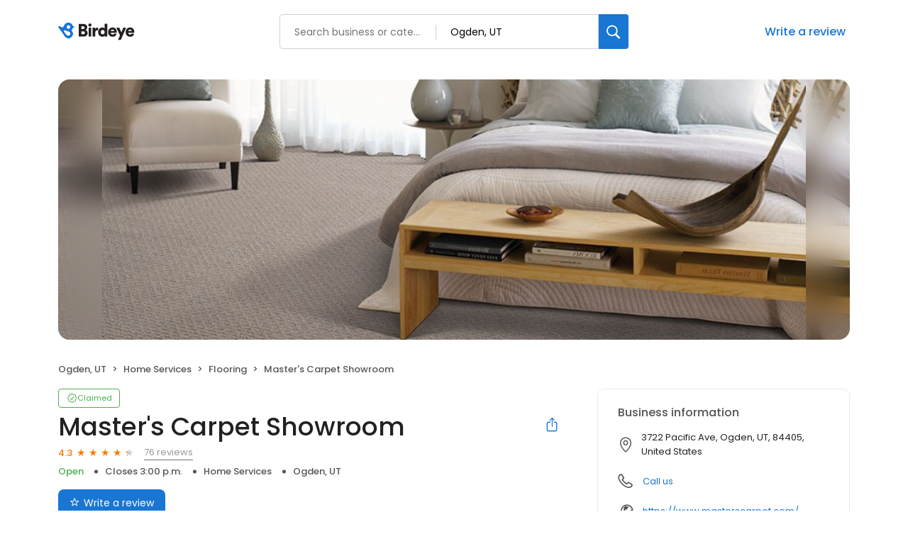

--- FILE ---
content_type: image/svg+xml
request_url: https://cdn2.birdeye.com/profiles/images/icon-bbb-color.svg
body_size: 29970
content:
<svg width="12" height="15" viewBox="0 0 12 15" fill="none" xmlns="http://www.w3.org/2000/svg" xmlns:xlink="http://www.w3.org/1999/xlink">
<rect x="0.666992" y="0.666748" width="11.3333" height="14" fill="url(#pattern0)"/>
<defs>
<pattern id="pattern0" patternContentUnits="objectBoundingBox" width="1" height="1">
<use xlink:href="#image0_1148_10020" transform="matrix(0.00186319 0 0 0.0015083 -0.620708 -0.40724)"/>
</pattern>
<image id="image0_1148_10020" width="1200" height="1200" xlink:href="[data-uri]"/>
</defs>
</svg>
